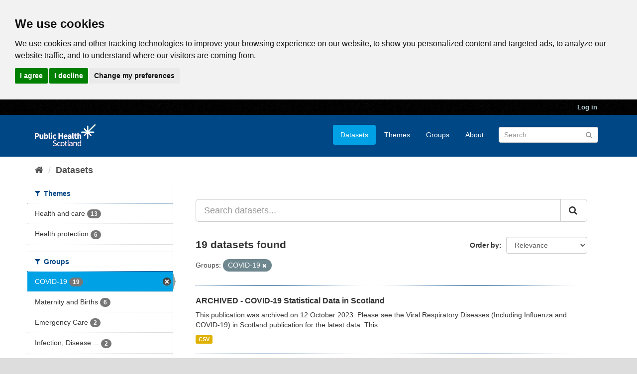

--- FILE ---
content_type: text/html; charset=utf-8
request_url: https://www.opendata.nhs.scot/dataset?tags=coronavirus&tags=contact+tracing&tags=education&groups=covid-19&_tags_limit=0&tags=school
body_size: 8119
content:
<!DOCTYPE html>
<!--[if IE 9]> <html lang="en_GB" class="ie9"> <![endif]-->
<!--[if gt IE 8]><!--> <html lang="en_GB"> <!--<![endif]-->
  <head>
    <link rel="stylesheet" type="text/css" href="/fanstatic/vendor/:version:2020-05-21T18:23:20.23/select2/select2.css" />
<link rel="stylesheet" type="text/css" href="/fanstatic/css/:version:2020-05-21T18:23:20.22/main.min.css" />
<link rel="stylesheet" type="text/css" href="/fanstatic/vendor/:version:2020-05-21T18:23:20.23/font-awesome/css/font-awesome.min.css" />

    

<!-- Cookie Consent by https://www.CookieConsent.com -->
<script type="text/javascript" src="//www.cookieconsent.com/releases/4.0.0/cookie-consent.js" charset="UTF-8"></script>
<script type="text/javascript" charset="UTF-8">
document.addEventListener('DOMContentLoaded', function () {
cookieconsent.run({"notice_banner_type":"headline","consent_type":"express","palette":"light","language":"en","page_load_consent_levels":["strictly-necessary"],"notice_banner_reject_button_hide":false,"preferences_center_close_button_hide":false,"website_privacy_policy_url":"https://www.opendata.nhs.scot/pages/privacy","website_name":"opendata.nhs.scot"});
});
</script>

<!-- Google Analytics -->
<!-- Google tag (gtag.js) -->
<script type="text/plain" cookie-consent="tracking" async src="https://www.googletagmanager.com/gtag/js?id=G-XN4QE8D2X7"></script>
<script type="text/plain" cookie-consent="tracking">
   window.dataLayer = window.dataLayer || [];
   function gtag() {dataLayer.push(arguments);}
   gtag('js', new Date());
   gtag('config', 'G-XN4QE8D2X7');
</script>

<!-- end of Google Analytics-->

<noscript>ePrivacy and GPDR Cookie Consent by <a href="https://www.CookieConsent.com/" rel="nofollow noopener">Cookie Consent</a></noscript>
<!-- End Cookie Consent by https://www.CookieConsent.com -->

<meta charset="utf-8" />
      <meta name="generator" content="ckan 2.8.4" />
      <meta name="viewport" content="width=device-width, initial-scale=1.0">

    <title>Datasets - Scottish Health and Social Care Open Data</title>

    
    <link rel="shortcut icon" href="/base/images/ckan.ico" />
    

      
    
<link rel="stylesheet" href="/nhs_theme.css" />


    
      
      
    <style>
        .hero{
background-image: none !important; 
}
      </style>
    
  </head>

  
  <body data-site-root="https://www.opendata.nhs.scot/" data-locale-root="https://www.opendata.nhs.scot/" >

    
    <div class="hide"><a href="#content">Skip to content</a></div>
  

  
     
<header class="account-masthead">
  <div class="container">
     
    <nav class="account not-authed">
      <ul class="list-unstyled">
        
        <li><a href="/user/login">Log in</a></li>
         
      </ul>
    </nav>
     
  </div>
</header>

<header class="navbar navbar-static-top masthead">
    
  <div class="container">
    <div class="navbar-right">
      <button data-target="#main-navigation-toggle" data-toggle="collapse" class="navbar-toggle collapsed" type="button">
        <span class="fa fa-bars"></span>
      </button>
    </div>
    <hgroup class="header-image navbar-left">
       
      <a class="logo" href="/"><img src="/uploads/admin/2020-04-01-094505.539270PHS-OD-logo-Rev.png" alt="Scottish Health and Social Care Open Data" title="Scottish Health and Social Care Open Data" /></a>
       
    </hgroup>

    <div class="collapse navbar-collapse" id="main-navigation-toggle">
      
      <nav class="section navigation">
        <ul class="nav nav-pills">
           <li class="active"><a href="/dataset">Datasets</a></li><li><a href="/organization">Themes</a></li><li><a href="/group">Groups</a></li><li><a href="/about">About</a></li> 
        </ul>
      </nav>
       
      <form class="section site-search simple-input" action="/dataset" method="get">
        <div class="field">
          <label for="field-sitewide-search">Search Datasets</label>
          <input id="field-sitewide-search" type="text" class="form-control" name="q" placeholder="Search" />
          <button class="btn-search" type="submit"><i class="fa fa-search"></i></button>
        </div>
      </form>
      
    </div>
  </div>
</header>

  
    <div role="main">
      <div id="content" class="container">
        
          
            <div class="flash-messages">
              
                
              
            </div>
          

          
            <div class="toolbar">
              
                
                  <ol class="breadcrumb">
                    
<li class="home"><a href="/"><i class="fa fa-home"></i><span> Home</span></a></li>
                    
  <li class="active"><a class=" active" href="/dataset">Datasets</a></li>

                  </ol>
                
              
            </div>
          

          <div class="row wrapper">
            
            
            

            
              <aside class="secondary col-sm-3">
                
                
<div class="filters">
  <div>
    
      

  
  
    
      
      
        <section class="module module-narrow module-shallow">
          
            <h2 class="module-heading">
              <i class="fa fa-filter"></i>
              
              Themes
            </h2>
          
          
            
            
              <nav>
                <ul class="list-unstyled nav nav-simple nav-facet">
                  
                    
                    
                    
                    
                      <li class="nav-item">
                        <a href="/dataset?_tags_limit=0&amp;organization=isd&amp;groups=covid-19" title="">
                          <span class="item-label">Health and care</span>
                          <span class="hidden separator"> - </span>
                          <span class="item-count badge">13</span>
                        </a>
                      </li>
                  
                    
                    
                    
                    
                      <li class="nav-item">
                        <a href="/dataset?organization=health_protection&amp;_tags_limit=0&amp;groups=covid-19" title="">
                          <span class="item-label">Health protection</span>
                          <span class="hidden separator"> - </span>
                          <span class="item-count badge">6</span>
                        </a>
                      </li>
                  
                </ul>
              </nav>

              <p class="module-footer">
                
                  
                
              </p>
            
            
          
        </section>
      
    
  

    
      

  
  
    
      
      
        <section class="module module-narrow module-shallow">
          
            <h2 class="module-heading">
              <i class="fa fa-filter"></i>
              
              Groups
            </h2>
          
          
            
            
              <nav>
                <ul class="list-unstyled nav nav-simple nav-facet">
                  
                    
                    
                    
                    
                      <li class="nav-item active">
                        <a href="/dataset?_tags_limit=0" title="">
                          <span class="item-label">COVID-19</span>
                          <span class="hidden separator"> - </span>
                          <span class="item-count badge">19</span>
                        </a>
                      </li>
                  
                    
                    
                    
                    
                      <li class="nav-item">
                        <a href="/dataset?groups=maternity-and-births&amp;_tags_limit=0&amp;groups=covid-19" title="">
                          <span class="item-label">Maternity and Births</span>
                          <span class="hidden separator"> - </span>
                          <span class="item-count badge">6</span>
                        </a>
                      </li>
                  
                    
                    
                    
                    
                      <li class="nav-item">
                        <a href="/dataset?_tags_limit=0&amp;groups=emergency-care&amp;groups=covid-19" title="">
                          <span class="item-label">Emergency Care</span>
                          <span class="hidden separator"> - </span>
                          <span class="item-count badge">2</span>
                        </a>
                      </li>
                  
                    
                    
                    
                    
                      <li class="nav-item">
                        <a href="/dataset?groups=infection-disease-and-virus-surveillance&amp;_tags_limit=0&amp;groups=covid-19" title="Infection, Disease and Viral Surveillance">
                          <span class="item-label">Infection, Disease ...</span>
                          <span class="hidden separator"> - </span>
                          <span class="item-count badge">2</span>
                        </a>
                      </li>
                  
                    
                    
                    
                    
                      <li class="nav-item">
                        <a href="/dataset?_tags_limit=0&amp;groups=ambulance-services&amp;groups=covid-19" title="">
                          <span class="item-label">Ambulance Services</span>
                          <span class="hidden separator"> - </span>
                          <span class="item-count badge">1</span>
                        </a>
                      </li>
                  
                    
                    
                    
                    
                      <li class="nav-item">
                        <a href="/dataset?_tags_limit=0&amp;groups=general-practice&amp;groups=covid-19" title="">
                          <span class="item-label">General Practice</span>
                          <span class="hidden separator"> - </span>
                          <span class="item-count badge">1</span>
                        </a>
                      </li>
                  
                    
                    
                    
                    
                      <li class="nav-item">
                        <a href="/dataset?groups=hospital-activity&amp;_tags_limit=0&amp;groups=covid-19" title="">
                          <span class="item-label">Hospital Activity</span>
                          <span class="hidden separator"> - </span>
                          <span class="item-count badge">1</span>
                        </a>
                      </li>
                  
                    
                    
                    
                    
                      <li class="nav-item">
                        <a href="/dataset?groups=nhs-24&amp;_tags_limit=0&amp;groups=covid-19" title="">
                          <span class="item-label">NHS 24</span>
                          <span class="hidden separator"> - </span>
                          <span class="item-count badge">1</span>
                        </a>
                      </li>
                  
                </ul>
              </nav>

              <p class="module-footer">
                
                  
                
              </p>
            
            
          
        </section>
      
    
  

    
      

  
  
    
      
      
        <section class="module module-narrow module-shallow">
          
            <h2 class="module-heading">
              <i class="fa fa-filter"></i>
              
              Tags
            </h2>
          
          
            
            
              <nav>
                <ul class="list-unstyled nav nav-simple nav-facet">
                  
                    
                    
                    
                    
                      <li class="nav-item">
                        <a href="/dataset?tags=coronavirus&amp;_tags_limit=0&amp;groups=covid-19" title="">
                          <span class="item-label">coronavirus</span>
                          <span class="hidden separator"> - </span>
                          <span class="item-count badge">19</span>
                        </a>
                      </li>
                  
                    
                    
                    
                    
                      <li class="nav-item">
                        <a href="/dataset?tags=covid-19&amp;_tags_limit=0&amp;groups=covid-19" title="">
                          <span class="item-label">covid-19</span>
                          <span class="hidden separator"> - </span>
                          <span class="item-count badge">19</span>
                        </a>
                      </li>
                  
                    
                    
                    
                    
                      <li class="nav-item">
                        <a href="/dataset?tags=covid&amp;_tags_limit=0&amp;groups=covid-19" title="">
                          <span class="item-label">covid</span>
                          <span class="hidden separator"> - </span>
                          <span class="item-count badge">7</span>
                        </a>
                      </li>
                  
                    
                    
                    
                    
                      <li class="nav-item">
                        <a href="/dataset?_tags_limit=0&amp;tags=pregnancy&amp;groups=covid-19" title="">
                          <span class="item-label">pregnancy</span>
                          <span class="hidden separator"> - </span>
                          <span class="item-count badge">6</span>
                        </a>
                      </li>
                  
                    
                    
                    
                    
                      <li class="nav-item">
                        <a href="/dataset?tags=healthcare+impact&amp;_tags_limit=0&amp;groups=covid-19" title="">
                          <span class="item-label">healthcare impact</span>
                          <span class="hidden separator"> - </span>
                          <span class="item-count badge">5</span>
                        </a>
                      </li>
                  
                    
                    
                    
                    
                      <li class="nav-item">
                        <a href="/dataset?tags=maternity&amp;_tags_limit=0&amp;groups=covid-19" title="">
                          <span class="item-label">maternity</span>
                          <span class="hidden separator"> - </span>
                          <span class="item-count badge">5</span>
                        </a>
                      </li>
                  
                    
                    
                    
                    
                      <li class="nav-item">
                        <a href="/dataset?tags=birth&amp;_tags_limit=0&amp;groups=covid-19" title="">
                          <span class="item-label">birth</span>
                          <span class="hidden separator"> - </span>
                          <span class="item-count badge">3</span>
                        </a>
                      </li>
                  
                    
                    
                    
                    
                      <li class="nav-item">
                        <a href="/dataset?tags=emergency&amp;_tags_limit=0&amp;groups=covid-19" title="">
                          <span class="item-label">emergency</span>
                          <span class="hidden separator"> - </span>
                          <span class="item-count badge">3</span>
                        </a>
                      </li>
                  
                    
                    
                    
                    
                      <li class="nav-item">
                        <a href="/dataset?_tags_limit=0&amp;tags=deaths&amp;groups=covid-19" title="">
                          <span class="item-label">deaths</span>
                          <span class="hidden separator"> - </span>
                          <span class="item-count badge">2</span>
                        </a>
                      </li>
                  
                    
                    
                    
                    
                      <li class="nav-item">
                        <a href="/dataset?_tags_limit=0&amp;tags=delivery&amp;groups=covid-19" title="">
                          <span class="item-label">delivery</span>
                          <span class="hidden separator"> - </span>
                          <span class="item-count badge">2</span>
                        </a>
                      </li>
                  
                    
                    
                    
                    
                      <li class="nav-item">
                        <a href="/dataset?tags=emergency+care&amp;_tags_limit=0&amp;groups=covid-19" title="">
                          <span class="item-label">emergency care</span>
                          <span class="hidden separator"> - </span>
                          <span class="item-count badge">2</span>
                        </a>
                      </li>
                  
                    
                    
                    
                    
                      <li class="nav-item">
                        <a href="/dataset?_tags_limit=0&amp;tags=gestation&amp;groups=covid-19" title="">
                          <span class="item-label">gestation</span>
                          <span class="hidden separator"> - </span>
                          <span class="item-count badge">2</span>
                        </a>
                      </li>
                  
                    
                    
                    
                    
                      <li class="nav-item">
                        <a href="/dataset?_tags_limit=0&amp;tags=gp+out+of+hours&amp;groups=covid-19" title="">
                          <span class="item-label">gp out of hours</span>
                          <span class="hidden separator"> - </span>
                          <span class="item-count badge">2</span>
                        </a>
                      </li>
                  
                    
                    
                    
                    
                      <li class="nav-item">
                        <a href="/dataset?_tags_limit=0&amp;tags=hospital&amp;groups=covid-19" title="">
                          <span class="item-label">hospital</span>
                          <span class="hidden separator"> - </span>
                          <span class="item-count badge">2</span>
                        </a>
                      </li>
                  
                    
                    
                    
                    
                      <li class="nav-item">
                        <a href="/dataset?_tags_limit=0&amp;tags=immunisation&amp;groups=covid-19" title="">
                          <span class="item-label">immunisation</span>
                          <span class="hidden separator"> - </span>
                          <span class="item-count badge">2</span>
                        </a>
                      </li>
                  
                    
                    
                    
                    
                      <li class="nav-item">
                        <a href="/dataset?_tags_limit=0&amp;tags=induced+birth&amp;groups=covid-19" title="">
                          <span class="item-label">induced birth</span>
                          <span class="hidden separator"> - </span>
                          <span class="item-count badge">2</span>
                        </a>
                      </li>
                  
                    
                    
                    
                    
                      <li class="nav-item">
                        <a href="/dataset?tags=nhs24&amp;_tags_limit=0&amp;groups=covid-19" title="">
                          <span class="item-label">nhs24</span>
                          <span class="hidden separator"> - </span>
                          <span class="item-count badge">2</span>
                        </a>
                      </li>
                  
                    
                    
                    
                    
                      <li class="nav-item">
                        <a href="/dataset?_tags_limit=0&amp;tags=primary+care+out+of+hours&amp;groups=covid-19" title="primary care out of hours">
                          <span class="item-label">primary care out of...</span>
                          <span class="hidden separator"> - </span>
                          <span class="item-count badge">2</span>
                        </a>
                      </li>
                  
                    
                    
                    
                    
                      <li class="nav-item">
                        <a href="/dataset?_tags_limit=0&amp;tags=sas&amp;groups=covid-19" title="">
                          <span class="item-label">sas</span>
                          <span class="hidden separator"> - </span>
                          <span class="item-count badge">2</span>
                        </a>
                      </li>
                  
                    
                    
                    
                    
                      <li class="nav-item">
                        <a href="/dataset?tags=scottish+ambulance+services&amp;_tags_limit=0&amp;groups=covid-19" title="scottish ambulance services">
                          <span class="item-label">scottish ambulance ...</span>
                          <span class="hidden separator"> - </span>
                          <span class="item-count badge">2</span>
                        </a>
                      </li>
                  
                    
                    
                    
                    
                      <li class="nav-item">
                        <a href="/dataset?tags=unscheduled+care&amp;_tags_limit=0&amp;groups=covid-19" title="">
                          <span class="item-label">unscheduled care</span>
                          <span class="hidden separator"> - </span>
                          <span class="item-count badge">2</span>
                        </a>
                      </li>
                  
                    
                    
                    
                    
                      <li class="nav-item">
                        <a href="/dataset?tags=abortion&amp;_tags_limit=0&amp;groups=covid-19" title="">
                          <span class="item-label">abortion</span>
                          <span class="hidden separator"> - </span>
                          <span class="item-count badge">1</span>
                        </a>
                      </li>
                  
                    
                    
                    
                    
                      <li class="nav-item">
                        <a href="/dataset?_tags_limit=0&amp;tags=admission&amp;groups=covid-19" title="">
                          <span class="item-label">admission</span>
                          <span class="hidden separator"> - </span>
                          <span class="item-count badge">1</span>
                        </a>
                      </li>
                  
                    
                    
                    
                    
                      <li class="nav-item">
                        <a href="/dataset?_tags_limit=0&amp;tags=ambulance&amp;groups=covid-19" title="">
                          <span class="item-label">ambulance</span>
                          <span class="hidden separator"> - </span>
                          <span class="item-count badge">1</span>
                        </a>
                      </li>
                  
                    
                    
                    
                    
                      <li class="nav-item">
                        <a href="/dataset?tags=antenatal&amp;_tags_limit=0&amp;groups=covid-19" title="">
                          <span class="item-label">antenatal</span>
                          <span class="hidden separator"> - </span>
                          <span class="item-count badge">1</span>
                        </a>
                      </li>
                  
                    
                    
                    
                    
                      <li class="nav-item">
                        <a href="/dataset?tags=ARHAI&amp;_tags_limit=0&amp;groups=covid-19" title="">
                          <span class="item-label">ARHAI</span>
                          <span class="hidden separator"> - </span>
                          <span class="item-count badge">1</span>
                        </a>
                      </li>
                  
                    
                    
                    
                    
                      <li class="nav-item">
                        <a href="/dataset?tags=astrazeneca&amp;_tags_limit=0&amp;groups=covid-19" title="">
                          <span class="item-label">astrazeneca</span>
                          <span class="hidden separator"> - </span>
                          <span class="item-count badge">1</span>
                        </a>
                      </li>
                  
                    
                    
                    
                    
                      <li class="nav-item">
                        <a href="/dataset?tags=booking+appointment&amp;_tags_limit=0&amp;groups=covid-19" title="">
                          <span class="item-label">booking appointment</span>
                          <span class="hidden separator"> - </span>
                          <span class="item-count badge">1</span>
                        </a>
                      </li>
                  
                    
                    
                    
                    
                      <li class="nav-item">
                        <a href="/dataset?_tags_limit=0&amp;tags=c-section&amp;groups=covid-19" title="">
                          <span class="item-label">c-section</span>
                          <span class="hidden separator"> - </span>
                          <span class="item-count badge">1</span>
                        </a>
                      </li>
                  
                    
                    
                    
                    
                      <li class="nav-item">
                        <a href="/dataset?tags=caesarian&amp;_tags_limit=0&amp;groups=covid-19" title="">
                          <span class="item-label">caesarian</span>
                          <span class="hidden separator"> - </span>
                          <span class="item-count badge">1</span>
                        </a>
                      </li>
                  
                    
                    
                    
                    
                      <li class="nav-item">
                        <a href="/dataset?_tags_limit=0&amp;tags=cardiac&amp;groups=covid-19" title="">
                          <span class="item-label">cardiac</span>
                          <span class="hidden separator"> - </span>
                          <span class="item-count badge">1</span>
                        </a>
                      </li>
                  
                    
                    
                    
                    
                      <li class="nav-item">
                        <a href="/dataset?_tags_limit=0&amp;tags=cardiovascular&amp;groups=covid-19" title="">
                          <span class="item-label">cardiovascular</span>
                          <span class="hidden separator"> - </span>
                          <span class="item-count badge">1</span>
                        </a>
                      </li>
                  
                    
                    
                    
                    
                      <li class="nav-item">
                        <a href="/dataset?tags=children&amp;_tags_limit=0&amp;groups=covid-19" title="">
                          <span class="item-label">children</span>
                          <span class="hidden separator"> - </span>
                          <span class="item-count badge">1</span>
                        </a>
                      </li>
                  
                    
                    
                    
                    
                      <li class="nav-item">
                        <a href="/dataset?tags=confirmed+cases&amp;_tags_limit=0&amp;groups=covid-19" title="">
                          <span class="item-label">confirmed cases</span>
                          <span class="hidden separator"> - </span>
                          <span class="item-count badge">1</span>
                        </a>
                      </li>
                  
                    
                    
                    
                    
                      <li class="nav-item">
                        <a href="/dataset?_tags_limit=0&amp;tags=contact+tracing&amp;groups=covid-19" title="">
                          <span class="item-label">contact tracing</span>
                          <span class="hidden separator"> - </span>
                          <span class="item-count badge">1</span>
                        </a>
                      </li>
                  
                    
                    
                    
                    
                      <li class="nav-item">
                        <a href="/dataset?tags=council+area&amp;_tags_limit=0&amp;groups=covid-19" title="">
                          <span class="item-label">council area</span>
                          <span class="hidden separator"> - </span>
                          <span class="item-count badge">1</span>
                        </a>
                      </li>
                  
                    
                    
                    
                    
                      <li class="nav-item">
                        <a href="/dataset?tags=education&amp;_tags_limit=0&amp;groups=covid-19" title="">
                          <span class="item-label">education</span>
                          <span class="hidden separator"> - </span>
                          <span class="item-count badge">1</span>
                        </a>
                      </li>
                  
                    
                    
                    
                    
                      <li class="nav-item">
                        <a href="/dataset?_tags_limit=0&amp;tags=excess+death&amp;groups=covid-19" title="">
                          <span class="item-label">excess death</span>
                          <span class="hidden separator"> - </span>
                          <span class="item-count badge">1</span>
                        </a>
                      </li>
                  
                    
                    
                    
                    
                      <li class="nav-item">
                        <a href="/dataset?_tags_limit=0&amp;tags=health+board&amp;groups=covid-19" title="">
                          <span class="item-label">health board</span>
                          <span class="hidden separator"> - </span>
                          <span class="item-count badge">1</span>
                        </a>
                      </li>
                  
                    
                    
                    
                    
                      <li class="nav-item">
                        <a href="/dataset?tags=hospital+activity&amp;_tags_limit=0&amp;groups=covid-19" title="">
                          <span class="item-label">hospital activity</span>
                          <span class="hidden separator"> - </span>
                          <span class="item-count badge">1</span>
                        </a>
                      </li>
                  
                    
                    
                    
                    
                      <li class="nav-item">
                        <a href="/dataset?_tags_limit=0&amp;tags=hospital+admission&amp;groups=covid-19" title="">
                          <span class="item-label">hospital admission</span>
                          <span class="hidden separator"> - </span>
                          <span class="item-count badge">1</span>
                        </a>
                      </li>
                  
                    
                    
                    
                    
                      <li class="nav-item">
                        <a href="/dataset?_tags_limit=0&amp;tags=hospital+admissions&amp;groups=covid-19" title="">
                          <span class="item-label">hospital admissions</span>
                          <span class="hidden separator"> - </span>
                          <span class="item-count badge">1</span>
                        </a>
                      </li>
                  
                    
                    
                    
                    
                      <li class="nav-item">
                        <a href="/dataset?_tags_limit=0&amp;tags=hospital+onset&amp;groups=covid-19" title="">
                          <span class="item-label">hospital onset</span>
                          <span class="hidden separator"> - </span>
                          <span class="item-count badge">1</span>
                        </a>
                      </li>
                  
                    
                    
                    
                    
                      <li class="nav-item">
                        <a href="/dataset?tags=icu&amp;_tags_limit=0&amp;groups=covid-19" title="">
                          <span class="item-label">icu</span>
                          <span class="hidden separator"> - </span>
                          <span class="item-count badge">1</span>
                        </a>
                      </li>
                  
                    
                    
                    
                    
                      <li class="nav-item">
                        <a href="/dataset?tags=induction&amp;_tags_limit=0&amp;groups=covid-19" title="">
                          <span class="item-label">induction</span>
                          <span class="hidden separator"> - </span>
                          <span class="item-count badge">1</span>
                        </a>
                      </li>
                  
                    
                    
                    
                    
                      <li class="nav-item">
                        <a href="/dataset?tags=infection&amp;_tags_limit=0&amp;groups=covid-19" title="">
                          <span class="item-label">infection</span>
                          <span class="hidden separator"> - </span>
                          <span class="item-count badge">1</span>
                        </a>
                      </li>
                  
                    
                    
                    
                    
                      <li class="nav-item">
                        <a href="/dataset?tags=injury&amp;_tags_limit=0&amp;groups=covid-19" title="">
                          <span class="item-label">injury</span>
                          <span class="hidden separator"> - </span>
                          <span class="item-count badge">1</span>
                        </a>
                      </li>
                  
                    
                    
                    
                    
                      <li class="nav-item">
                        <a href="/dataset?tags=intensive+care&amp;_tags_limit=0&amp;groups=covid-19" title="">
                          <span class="item-label">intensive care</span>
                          <span class="hidden separator"> - </span>
                          <span class="item-count badge">1</span>
                        </a>
                      </li>
                  
                    
                    
                    
                    
                      <li class="nav-item">
                        <a href="/dataset?tags=labour&amp;_tags_limit=0&amp;groups=covid-19" title="">
                          <span class="item-label">labour</span>
                          <span class="hidden separator"> - </span>
                          <span class="item-count badge">1</span>
                        </a>
                      </li>
                  
                    
                    
                    
                    
                      <li class="nav-item">
                        <a href="/dataset?tags=method+of+delivery&amp;_tags_limit=0&amp;groups=covid-19" title="">
                          <span class="item-label">method of delivery</span>
                          <span class="hidden separator"> - </span>
                          <span class="item-count badge">1</span>
                        </a>
                      </li>
                  
                </ul>
              </nav>

              <p class="module-footer">
                
                  <a href="/dataset?groups=covid-19" class="read-more">Show Only Popular Tags</a>
                
              </p>
            
            
          
        </section>
      
    
  

    
      

  
  
    
      
      
        <section class="module module-narrow module-shallow">
          
            <h2 class="module-heading">
              <i class="fa fa-filter"></i>
              
              Formats
            </h2>
          
          
            
            
              <nav>
                <ul class="list-unstyled nav nav-simple nav-facet">
                  
                    
                    
                    
                    
                      <li class="nav-item">
                        <a href="/dataset?res_format=CSV&amp;_tags_limit=0&amp;groups=covid-19" title="">
                          <span class="item-label">CSV</span>
                          <span class="hidden separator"> - </span>
                          <span class="item-count badge">19</span>
                        </a>
                      </li>
                  
                </ul>
              </nav>

              <p class="module-footer">
                
                  
                
              </p>
            
            
          
        </section>
      
    
  

    
      

  
  
    
      
      
        <section class="module module-narrow module-shallow">
          
            <h2 class="module-heading">
              <i class="fa fa-filter"></i>
              
              Licenses
            </h2>
          
          
            
            
              <nav>
                <ul class="list-unstyled nav nav-simple nav-facet">
                  
                    
                    
                    
                    
                      <li class="nav-item">
                        <a href="/dataset?_tags_limit=0&amp;license_id=uk-ogl&amp;groups=covid-19" title="UK Open Government Licence (OGL)">
                          <span class="item-label">UK Open Government ...</span>
                          <span class="hidden separator"> - </span>
                          <span class="item-count badge">19</span>
                        </a>
                      </li>
                  
                </ul>
              </nav>

              <p class="module-footer">
                
                  
                
              </p>
            
            
          
        </section>
      
    
  

    
  </div>
  <a class="close no-text hide-filters"><i class="fa fa-times-circle"></i><span class="text">close</span></a>
</div>

              </aside>
            

            
              <div class="primary col-sm-9 col-xs-12">
                
                
  <section class="module">
    <div class="module-content">
      
        
      
      
        
        
        







<form id="dataset-search-form" class="search-form" method="get" data-module="select-switch">

  
    <div class="input-group search-input-group">
      <input aria-label="Search datasets..." id="field-giant-search" type="text" class="form-control input-lg" name="q" value="" autocomplete="off" placeholder="Search datasets...">
      
      <span class="input-group-btn">
        <button class="btn btn-default btn-lg" type="submit" value="search">
          <i class="fa fa-search"></i>
        </button>
      </span>
      
    </div>
  

  
    <span>
  
  

  
  
  
  <input type="hidden" name="groups" value="covid-19" />
  
  
  
  </span>
  

  
    
      <div class="form-select form-group control-order-by">
        <label for="field-order-by">Order by</label>
        <select id="field-order-by" name="sort" class="form-control">
          
            
              <option value="score desc, metadata_modified desc" selected="selected">Relevance</option>
            
          
            
              <option value="title_string asc">Name Ascending</option>
            
          
            
              <option value="title_string desc">Name Descending</option>
            
          
            
              <option value="metadata_modified desc">Last Modified</option>
            
          
            
          
        </select>
        
        <button class="btn btn-default js-hide" type="submit">Go</button>
        
      </div>
    
  

  
    
      <h2>

  
  
  
  

19 datasets found</h2>
    
  

  
    
      <p class="filter-list">
        
          
          <span class="facet">Groups:</span>
          
            <span class="filtered pill">COVID-19
              <a href="dataset?_tags_limit=0" class="remove" title="Remove"><i class="fa fa-times"></i></a>
            </span>
          
        
      </p>
      <a class="show-filters btn btn-default">Filter Results</a>
    
  

</form>




      
      
        

  
    <ul class="dataset-list list-unstyled">
    	
	      
	        






  <li class="dataset-item">
    
      <div class="dataset-content">
        
          <h3 class="dataset-heading">
            
              
            
            
              <a href="/dataset/covid-19-in-scotland">ARCHIVED - COVID-19 Statistical Data in Scotland</a>
            
            
              
              
            
          </h3>
        
        
          
        
        
          
            <div>This publication was archived on 12 October 2023.  Please see the Viral Respiratory Diseases (Including Influenza and COVID-19) in Scotland publication for the latest data.
This...</div>
          
        
      </div>
      
        
          
            <ul class="dataset-resources list-unstyled">
              
                
                <li>
                  <a href="/dataset/covid-19-in-scotland" class="label label-default" data-format="csv">CSV</a>
                </li>
                
              
            </ul>
          
        
      
    
  </li>

	      
	        






  <li class="dataset-item">
    
      <div class="dataset-content">
        
          <h3 class="dataset-heading">
            
              
            
            
              <a href="/dataset/covid-19-wider-impacts-termination-of-pregnancy">COVID-19 Wider Impacts - Termination of Pregnancy</a>
            
            
              
              
            
          </h3>
        
        
          
        
        
          
            <div>As an essential service, care relating to termination of pregnancy has been provided throughout the COVID-19 pandemic. Termination of pregnancy can be carried out as a medical...</div>
          
        
      </div>
      
        
          
            <ul class="dataset-resources list-unstyled">
              
                
                <li>
                  <a href="/dataset/covid-19-wider-impacts-termination-of-pregnancy" class="label label-default" data-format="csv">CSV</a>
                </li>
                
              
            </ul>
          
        
      
    
  </li>

	      
	        






  <li class="dataset-item">
    
      <div class="dataset-content">
        
          <h3 class="dataset-heading">
            
              
            
            
              <a href="/dataset/covid-19-wider-impacts-method-of-delivery">COVID-19 Wider Impacts - Method of Delivery</a>
            
            
              
              
            
          </h3>
        
        
          
        
        
          
            <div>Care for women around the time they are giving birth is an essential, time critical service that cannot be deferred. As such, it has been provided throughout the COVID-19...</div>
          
        
      </div>
      
        
          
            <ul class="dataset-resources list-unstyled">
              
                
                <li>
                  <a href="/dataset/covid-19-wider-impacts-method-of-delivery" class="label label-default" data-format="csv">CSV</a>
                </li>
                
              
            </ul>
          
        
      
    
  </li>

	      
	        






  <li class="dataset-item">
    
      <div class="dataset-content">
        
          <h3 class="dataset-heading">
            
              
            
            
              <a href="/dataset/covid-19-wider-impacts-induction-of-labour">COVID-19 Wider Impacts - Induction of Labour</a>
            
            
              
              
            
          </h3>
        
        
          
        
        
          
            <div>Care for women around the time they are giving birth is an essential, time critical service that cannot be deferred. As such, it has been provided throughout the COVID-19...</div>
          
        
      </div>
      
        
          
            <ul class="dataset-resources list-unstyled">
              
                
                <li>
                  <a href="/dataset/covid-19-wider-impacts-induction-of-labour" class="label label-default" data-format="csv">CSV</a>
                </li>
                
              
            </ul>
          
        
      
    
  </li>

	      
	        






  <li class="dataset-item">
    
      <div class="dataset-content">
        
          <h3 class="dataset-heading">
            
              
            
            
              <a href="/dataset/covid-19-wider-impacts-gestation-at-delivery">COVID-19 Wider Impacts - Gestation at Delivery</a>
            
            
              
              
            
          </h3>
        
        
          
        
        
          
            <div>Care for women and babies around the time they are giving birth/being born is an essential, time critical service that cannot be deferred. As such, it has been provided...</div>
          
        
      </div>
      
        
          
            <ul class="dataset-resources list-unstyled">
              
                
                <li>
                  <a href="/dataset/covid-19-wider-impacts-gestation-at-delivery" class="label label-default" data-format="csv">CSV</a>
                </li>
                
              
            </ul>
          
        
      
    
  </li>

	      
	        






  <li class="dataset-item">
    
      <div class="dataset-content">
        
          <h3 class="dataset-heading">
            
              
            
            
              <a href="/dataset/covid-19-wider-impacts-antenatal-bookings">COVID-19 Wider Impacts - Antenatal Bookings</a>
            
            
              
              
            
          </h3>
        
        
          
        
        
          
            <div>As an essential service, maternity care including ‘booking’ has been provided throughout the COVID-19 pandemic, and women have been encouraged to attend all their scheduled...</div>
          
        
      </div>
      
        
          
            <ul class="dataset-resources list-unstyled">
              
                
                <li>
                  <a href="/dataset/covid-19-wider-impacts-antenatal-bookings" class="label label-default" data-format="csv">CSV</a>
                </li>
                
              
            </ul>
          
        
      
    
  </li>

	      
	        






  <li class="dataset-item">
    
      <div class="dataset-content">
        
          <h3 class="dataset-heading">
            
              
            
            
              <a href="/dataset/covid-19-wider-impacts-cardiovascular-activity">COVID-19 Wider Impacts - Cardiovascular Activity</a>
            
            
              
              
            
          </h3>
        
        
          
        
        
          
            <div>Novel coronavirus (COVID-19) is a new strain of coronavirus first identified in Wuhan, China. Clinical presentation may range from mild-to-moderate illness to pneumonia or...</div>
          
        
      </div>
      
        
          
            <ul class="dataset-resources list-unstyled">
              
                
                <li>
                  <a href="/dataset/covid-19-wider-impacts-cardiovascular-activity" class="label label-default" data-format="csv">CSV</a>
                </li>
                
              
            </ul>
          
        
      
    
  </li>

	      
	        






  <li class="dataset-item">
    
      <div class="dataset-content">
        
          <h3 class="dataset-heading">
            
              
            
            
              <a href="/dataset/covid-19-wider-impacts-emergency-department-activity">COVID-19 Wider Impacts - Emergency Department Activity</a>
            
            
              
              
            
          </h3>
        
        
          
        
        
          
            <div>Novel coronavirus (COVID-19) is a new strain of coronavirus first identified in Wuhan, China. Clinical presentation may range from mild-to-moderate illness to pneumonia or...</div>
          
        
      </div>
      
        
          
            <ul class="dataset-resources list-unstyled">
              
                
                <li>
                  <a href="/dataset/covid-19-wider-impacts-emergency-department-activity" class="label label-default" data-format="csv">CSV</a>
                </li>
                
              
            </ul>
          
        
      
    
  </li>

	      
	        






  <li class="dataset-item">
    
      <div class="dataset-content">
        
          <h3 class="dataset-heading">
            
              
            
            
              <a href="/dataset/covid-19-wider-impacts-scottish-ambulance-services">COVID-19 Wider Impacts - Scottish Ambulance Services</a>
            
            
              
              
            
          </h3>
        
        
          
        
        
          
            <div>Novel coronavirus (COVID-19) is a new strain of coronavirus first identified in Wuhan, China. Clinical presentation may range from mild-to-moderate illness to pneumonia or...</div>
          
        
      </div>
      
        
          
            <ul class="dataset-resources list-unstyled">
              
                
                <li>
                  <a href="/dataset/covid-19-wider-impacts-scottish-ambulance-services" class="label label-default" data-format="csv">CSV</a>
                </li>
                
              
            </ul>
          
        
      
    
  </li>

	      
	        






  <li class="dataset-item">
    
      <div class="dataset-content">
        
          <h3 class="dataset-heading">
            
              
            
            
              <a href="/dataset/covid-19-wider-impacts-contacts-with-nhs-24">COVID-19 Wider Impacts - Contacts with NHS 24</a>
            
            
              
              
            
          </h3>
        
        
          
        
        
          
            <div>Novel coronavirus (COVID-19) is a new strain of coronavirus first identified in Wuhan, China. Clinical presentation may range from mild-to-moderate illness to pneumonia or...</div>
          
        
      </div>
      
        
          
            <ul class="dataset-resources list-unstyled">
              
                
                <li>
                  <a href="/dataset/covid-19-wider-impacts-contacts-with-nhs-24" class="label label-default" data-format="csv">CSV</a>
                </li>
                
              
            </ul>
          
        
      
    
  </li>

	      
	        






  <li class="dataset-item">
    
      <div class="dataset-content">
        
          <h3 class="dataset-heading">
            
              
            
            
              <a href="/dataset/covid-19-wider-impacts-out-of-hours-consultations">COVID-19 Wider Impacts - Out of Hours Cases</a>
            
            
              
              
            
          </h3>
        
        
          
        
        
          
            <div>Novel coronavirus (COVID-19) is a new strain of coronavirus first identified in Wuhan, China. Clinical presentation may range from mild-to-moderate illness to pneumonia or...</div>
          
        
      </div>
      
        
          
            <ul class="dataset-resources list-unstyled">
              
                
                <li>
                  <a href="/dataset/covid-19-wider-impacts-out-of-hours-consultations" class="label label-default" data-format="csv">CSV</a>
                </li>
                
              
            </ul>
          
        
      
    
  </li>

	      
	        






  <li class="dataset-item">
    
      <div class="dataset-content">
        
          <h3 class="dataset-heading">
            
              
            
            
              <a href="/dataset/covid-19-wider-impacts-deaths">COVID-19 Wider Impacts - Excess Deaths</a>
            
            
              
              
            
          </h3>
        
        
          
        
        
          
            <div>Novel coronavirus (COVID-19) is a new strain of coronavirus first identified in Wuhan, China. Clinical presentation may range from mild-to-moderate illness to pneumonia or...</div>
          
        
      </div>
      
        
          
            <ul class="dataset-resources list-unstyled">
              
                
                <li>
                  <a href="/dataset/covid-19-wider-impacts-deaths" class="label label-default" data-format="csv">CSV</a>
                </li>
                
              
            </ul>
          
        
      
    
  </li>

	      
	        






  <li class="dataset-item">
    
      <div class="dataset-content">
        
          <h3 class="dataset-heading">
            
              
            
            
              <a href="/dataset/covid-19-wider-impacts-hospital-admissions">COVID-19 Wider Impacts - Hospital Admissions</a>
            
            
              
              
            
          </h3>
        
        
          
        
        
          
            <div>Novel coronavirus (COVID-19) is a new strain of coronavirus first identified in Wuhan, China. Clinical presentation may range from mild-to-moderate illness to pneumonia or...</div>
          
        
      </div>
      
        
          
            <ul class="dataset-resources list-unstyled">
              
                
                <li>
                  <a href="/dataset/covid-19-wider-impacts-hospital-admissions" class="label label-default" data-format="csv">CSV</a>
                </li>
                
              
            </ul>
          
        
      
    
  </li>

	      
	        






  <li class="dataset-item">
    
      <div class="dataset-content">
        
          <h3 class="dataset-heading">
            
              
            
            
              <a href="/dataset/hospital-onset-covid-19-cases-in-scotland">Hospital Onset COVID-19 Cases in Scotland</a>
            
            
              
              
            
          </h3>
        
        
          
        
        
          
            <div>Antimicrobial Resistance and Healthcare Associated Infection (ARHAI) Scotland, part of National Services Scotland works closely with Public Health Scotland to deliver the...</div>
          
        
      </div>
      
        
          
            <ul class="dataset-resources list-unstyled">
              
                
                <li>
                  <a href="/dataset/hospital-onset-covid-19-cases-in-scotland" class="label label-default" data-format="csv">CSV</a>
                </li>
                
              
            </ul>
          
        
      
    
  </li>

	      
	        






  <li class="dataset-item">
    
      <div class="dataset-content">
        
          <h3 class="dataset-heading">
            
              
            
            
              <a href="/dataset/covid-19-vaccination-in-scotland">ARCHIVED – COVID-19 Vaccination in Scotland up to September 2022</a>
            
            
              
              
            
          </h3>
        
        
          
        
        
          
            <div>This dataset is no longer updated, find vaccination data here
From 24 March 2022, Public Health Scotland (PHS) began reporting the number of people who have received a fourth...</div>
          
        
      </div>
      
        
          
            <ul class="dataset-resources list-unstyled">
              
                
                <li>
                  <a href="/dataset/covid-19-vaccination-in-scotland" class="label label-default" data-format="csv">CSV</a>
                </li>
                
              
            </ul>
          
        
      
    
  </li>

	      
	        






  <li class="dataset-item">
    
      <div class="dataset-content">
        
          <h3 class="dataset-heading">
            
              
            
            
              <a href="/dataset/weekly-covid-19-statistical-data-in-scotland">ARCHIVED - Weekly COVID-19 Statistical Data in Scotland</a>
            
            
              
              
            
          </h3>
        
        
          
        
        
          
            <div>This open data publication has moved to COVID-19 Statistical Data in Scotland (from 02/11/2022)
Novel coronavirus (COVID-19) is a new strain of coronavirus first identified in...</div>
          
        
      </div>
      
        
          
            <ul class="dataset-resources list-unstyled">
              
                
                <li>
                  <a href="/dataset/weekly-covid-19-statistical-data-in-scotland" class="label label-default" data-format="csv">CSV</a>
                </li>
                
              
            </ul>
          
        
      
    
  </li>

	      
	        






  <li class="dataset-item">
    
      <div class="dataset-content">
        
          <h3 class="dataset-heading">
            
              
            
            
              <a href="/dataset/enhanced-surveillance-of-covid-19-in-scotland">Enhanced Surveillance of COVID-19 in Scotland</a>
            
            
              
              
            
          </h3>
        
        
          
        
        
          
            <div>This dataset shows the latest results of the Public Health Scotland (PHS) serology surveillance programme. The PHS serology surveillance programme uses existing blood samples...</div>
          
        
      </div>
      
        
          
            <ul class="dataset-resources list-unstyled">
              
                
                <li>
                  <a href="/dataset/enhanced-surveillance-of-covid-19-in-scotland" class="label label-default" data-format="csv">CSV</a>
                </li>
                
              
            </ul>
          
        
      
    
  </li>

	      
	        






  <li class="dataset-item">
    
      <div class="dataset-content">
        
          <h3 class="dataset-heading">
            
              
            
            
              <a href="/dataset/covid-19-education-surveillance">COVID-19 Education Surveillance</a>
            
            
              
              
            
          </h3>
        
        
          
        
        
          
            <div>This dataset presents information on COVID-19 in children and young people of educational age, education staff and educational settings. This includes:
•   Testing and cases...</div>
          
        
      </div>
      
        
          
            <ul class="dataset-resources list-unstyled">
              
                
                <li>
                  <a href="/dataset/covid-19-education-surveillance" class="label label-default" data-format="csv">CSV</a>
                </li>
                
              
            </ul>
          
        
      
    
  </li>

	      
	        






  <li class="dataset-item">
    
      <div class="dataset-content">
        
          <h3 class="dataset-heading">
            
              
            
            
              <a href="/dataset/covid-19-positive-cases-in-pregnancy-in-scotland">COVID-19 Infections in Pregnancy in Scotland</a>
            
            
              
              
            
          </h3>
        
        
          
        
        
          
            <div>Confirmed cases of COVID-19 have been identified by a positive SARS-CoV-2 viral PCR test result.        
For any individual, the specimen date of their first positive viral PCR...</div>
          
        
      </div>
      
        
          
            <ul class="dataset-resources list-unstyled">
              
                
                <li>
                  <a href="/dataset/covid-19-positive-cases-in-pregnancy-in-scotland" class="label label-default" data-format="csv">CSV</a>
                </li>
                
              
            </ul>
          
        
      
    
  </li>

	      
	    
    </ul>
  

      
    </div>

    
      
    
  </section>

  
  <section class="module">
    <div class="module-content">
      
      <small>
        
        
        
           You can also access this registry using the <a href="/api/3">API</a> (see <a href="http://docs.ckan.org/en/2.8/api/">API Docs</a>). 
      </small>
      
    </div>
  </section>
  

              </div>
            
          </div>
        
      </div>
    </div>
  
    <footer class="site-footer">
  <div class="container">
    
    <div class="row">
      <div class="col-md-8 footer-links">
        
          <ul class="list-unstyled">
            
              <li><a href="/about">About Scottish Health and Social Care Open Data</a></li>
            
          </ul>
          <ul class="list-unstyled">
            
              
              <li><a href="/pages/privacy">Cookie Policy</a></li>
              <li><a href="http://docs.ckan.org/en/2.8/api/">CKAN API</a></li>
              <li><a href="http://www.ckan.org/">CKAN Association</a></li>
              <li><a href="http://www.opendefinition.org/okd/"><img src="/base/images/od_80x15_blue.png" alt="Open Data"></a></li>
              <li><a href="https://www.nationalarchives.gov.uk/doc/open-government-licence/version/3/">
                 <img src="../../../base/images/ogl-symbol-41px-retina-white.png" style="max-width: 41px;" alt="Open Government License logo">
                 All content is available under the Open Government License
                 </a>
              </li>
            
          </ul>
        
      </div>
      <div class="col-md-4 attribution">
        
          <p><strong>Powered by</strong> <a class="hide-text ckan-footer-logo" href="http://ckan.org">CKAN</a></p>
        
        
          
<form class="form-inline form-select lang-select" action="/util/redirect" data-module="select-switch" method="POST">
  <label for="field-lang-select">Language</label>
  <select id="field-lang-select" name="url" data-module="autocomplete" data-module-dropdown-class="lang-dropdown" data-module-container-class="lang-container">
    
      <option value="/en_GB/dataset?groups=covid-19&amp;_tags_limit=0" selected="selected">
        English (United Kingdom)
      </option>
    
      <option value="/en/dataset?groups=covid-19&amp;_tags_limit=0" >
        English
      </option>
    
      <option value="/pt_BR/dataset?groups=covid-19&amp;_tags_limit=0" >
        português (Brasil)
      </option>
    
      <option value="/ja/dataset?groups=covid-19&amp;_tags_limit=0" >
        日本語
      </option>
    
      <option value="/it/dataset?groups=covid-19&amp;_tags_limit=0" >
        italiano
      </option>
    
      <option value="/cs_CZ/dataset?groups=covid-19&amp;_tags_limit=0" >
        čeština (Česká republika)
      </option>
    
      <option value="/ca/dataset?groups=covid-19&amp;_tags_limit=0" >
        català
      </option>
    
      <option value="/es/dataset?groups=covid-19&amp;_tags_limit=0" >
        español
      </option>
    
      <option value="/fr/dataset?groups=covid-19&amp;_tags_limit=0" >
        français
      </option>
    
      <option value="/el/dataset?groups=covid-19&amp;_tags_limit=0" >
        Ελληνικά
      </option>
    
      <option value="/sv/dataset?groups=covid-19&amp;_tags_limit=0" >
        svenska
      </option>
    
      <option value="/sr/dataset?groups=covid-19&amp;_tags_limit=0" >
        српски
      </option>
    
      <option value="/no/dataset?groups=covid-19&amp;_tags_limit=0" >
        norsk bokmål (Norge)
      </option>
    
      <option value="/sk/dataset?groups=covid-19&amp;_tags_limit=0" >
        slovenčina
      </option>
    
      <option value="/fi/dataset?groups=covid-19&amp;_tags_limit=0" >
        suomi
      </option>
    
      <option value="/ru/dataset?groups=covid-19&amp;_tags_limit=0" >
        русский
      </option>
    
      <option value="/de/dataset?groups=covid-19&amp;_tags_limit=0" >
        Deutsch
      </option>
    
      <option value="/pl/dataset?groups=covid-19&amp;_tags_limit=0" >
        polski
      </option>
    
      <option value="/nl/dataset?groups=covid-19&amp;_tags_limit=0" >
        Nederlands
      </option>
    
      <option value="/bg/dataset?groups=covid-19&amp;_tags_limit=0" >
        български
      </option>
    
      <option value="/ko_KR/dataset?groups=covid-19&amp;_tags_limit=0" >
        한국어 (대한민국)
      </option>
    
      <option value="/hu/dataset?groups=covid-19&amp;_tags_limit=0" >
        magyar
      </option>
    
      <option value="/sl/dataset?groups=covid-19&amp;_tags_limit=0" >
        slovenščina
      </option>
    
      <option value="/lv/dataset?groups=covid-19&amp;_tags_limit=0" >
        latviešu
      </option>
    
      <option value="/pt_PT/dataset?groups=covid-19&amp;_tags_limit=0" >
        português (Portugal)
      </option>
    
      <option value="/id/dataset?groups=covid-19&amp;_tags_limit=0" >
        Indonesia
      </option>
    
      <option value="/vi/dataset?groups=covid-19&amp;_tags_limit=0" >
        Tiếng Việt
      </option>
    
      <option value="/hr/dataset?groups=covid-19&amp;_tags_limit=0" >
        hrvatski
      </option>
    
      <option value="/mk/dataset?groups=covid-19&amp;_tags_limit=0" >
        македонски
      </option>
    
      <option value="/he/dataset?groups=covid-19&amp;_tags_limit=0" >
        עברית
      </option>
    
      <option value="/ro/dataset?groups=covid-19&amp;_tags_limit=0" >
        română
      </option>
    
      <option value="/am/dataset?groups=covid-19&amp;_tags_limit=0" >
        አማርኛ
      </option>
    
      <option value="/sr_Latn/dataset?groups=covid-19&amp;_tags_limit=0" >
        srpski (latinica)
      </option>
    
      <option value="/mn_MN/dataset?groups=covid-19&amp;_tags_limit=0" >
        монгол (Монгол)
      </option>
    
      <option value="/da_DK/dataset?groups=covid-19&amp;_tags_limit=0" >
        dansk (Danmark)
      </option>
    
      <option value="/tr/dataset?groups=covid-19&amp;_tags_limit=0" >
        Türkçe
      </option>
    
      <option value="/ne/dataset?groups=covid-19&amp;_tags_limit=0" >
        नेपाली
      </option>
    
      <option value="/is/dataset?groups=covid-19&amp;_tags_limit=0" >
        íslenska
      </option>
    
      <option value="/tl/dataset?groups=covid-19&amp;_tags_limit=0" >
        Filipino (Pilipinas)
      </option>
    
      <option value="/sq/dataset?groups=covid-19&amp;_tags_limit=0" >
        shqip
      </option>
    
      <option value="/lt/dataset?groups=covid-19&amp;_tags_limit=0" >
        lietuvių
      </option>
    
      <option value="/gl/dataset?groups=covid-19&amp;_tags_limit=0" >
        galego
      </option>
    
      <option value="/fa_IR/dataset?groups=covid-19&amp;_tags_limit=0" >
        فارسی (ایران)
      </option>
    
      <option value="/eu/dataset?groups=covid-19&amp;_tags_limit=0" >
        euskara
      </option>
    
      <option value="/uk/dataset?groups=covid-19&amp;_tags_limit=0" >
        українська
      </option>
    
      <option value="/zh_CN/dataset?groups=covid-19&amp;_tags_limit=0" >
        中文 (简体, 中国)
      </option>
    
      <option value="/km/dataset?groups=covid-19&amp;_tags_limit=0" >
        ខ្មែរ
      </option>
    
      <option value="/th/dataset?groups=covid-19&amp;_tags_limit=0" >
        ไทย
      </option>
    
      <option value="/uk_UA/dataset?groups=covid-19&amp;_tags_limit=0" >
        українська (Україна)
      </option>
    
      <option value="/zh_TW/dataset?groups=covid-19&amp;_tags_limit=0" >
        中文 (繁體, 台灣)
      </option>
    
      <option value="/en_AU/dataset?groups=covid-19&amp;_tags_limit=0" >
        English (Australia)
      </option>
    
      <option value="/ar/dataset?groups=covid-19&amp;_tags_limit=0" >
        العربية
      </option>
    
      <option value="/es_AR/dataset?groups=covid-19&amp;_tags_limit=0" >
        español (Argentina)
      </option>
    
  </select>
  <button class="btn btn-default js-hide" type="submit">Go</button>
</form>
        
      </div>
    </div>
    
  </div>

  
    
  
</footer>
  
    
    
    
  
    

      
  <script>document.getElementsByTagName('html')[0].className += ' js';</script>
<script type="text/javascript" src="/fanstatic/vendor/:version:2020-05-21T18:23:20.23/jquery.min.js"></script>
<script type="text/javascript" src="/fanstatic/vendor/:version:2020-05-21T18:23:20.23/:bundle:bootstrap/js/bootstrap.min.js;jed.min.js;moment-with-locales.js;select2/select2.min.js"></script>
<script type="text/javascript" src="/fanstatic/base/:version:2020-05-21T18:23:20.22/:bundle:plugins/jquery.inherit.min.js;plugins/jquery.proxy-all.min.js;plugins/jquery.url-helpers.min.js;plugins/jquery.date-helpers.min.js;plugins/jquery.slug.min.js;plugins/jquery.slug-preview.min.js;plugins/jquery.truncator.min.js;plugins/jquery.masonry.min.js;plugins/jquery.form-warning.min.js;plugins/jquery.images-loaded.min.js;sandbox.min.js;module.min.js;pubsub.min.js;client.min.js;notify.min.js;i18n.min.js;main.min.js;modules/select-switch.min.js;modules/slug-preview.min.js;modules/basic-form.min.js;modules/confirm-action.min.js;modules/api-info.min.js;modules/autocomplete.min.js;modules/custom-fields.min.js;modules/data-viewer.min.js;modules/table-selectable-rows.min.js;modules/resource-form.min.js;modules/resource-upload-field.min.js;modules/resource-reorder.min.js;modules/resource-view-reorder.min.js;modules/follow.min.js;modules/activity-stream.min.js;modules/dashboard.min.js;modules/resource-view-embed.min.js;view-filters.min.js;modules/resource-view-filters-form.min.js;modules/resource-view-filters.min.js;modules/table-toggle-more.min.js;modules/dataset-visibility.min.js;modules/media-grid.min.js;modules/image-upload.min.js;modules/followers-counter.min.js"></script></body>
</html>